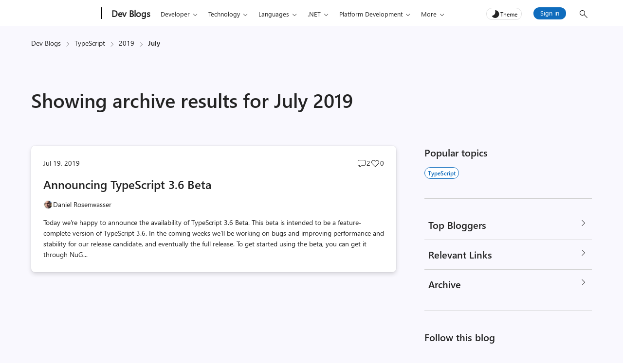

--- FILE ---
content_type: application/javascript
request_url: https://devblogs.microsoft.com/typescript/wp-content/plugins/devblogs-evo-pageviews/assets/js/cards.js?ver=1739300924
body_size: 526
content:

jQuery(document).ready(function($) {
    var nonce = PostViewsAjaxData.nonce;
    var post_ids = []; // Array to hold post IDs
    var cards = []; // Array to hold card elements

    // Collect post IDs from all cards
    $('.post-card.box').each(function() {
        var post_id = $(this).data('post-id');
        if (!post_id) {
            var idAttr = $(this).attr('id');
            var postIdMatch = idAttr ? idAttr.match(/^post-(\d+)$/) : null;
            post_id = postIdMatch ? postIdMatch[1] : idAttr; // Extract numeric part from id if available
        }
        if (post_id) {
            post_ids.push(post_id);
            cards.push($(this));
        }
    });

    // Check if there are post IDs to send
    if (post_ids.length > 0) {
        // Make a single Ajax call with an array of post IDs
        jQuery.ajax({
            url: PostViewsAjaxData.ajax_url,
            type: 'POST',
            data: {
                action: 'fetch_and_cache_page_views',
                post_ids: post_ids,
                nonce: nonce
            },
            success: function (response) {
                if (response.success) {
                    response.data.forEach(function(data) {
                        var post_id = data.post_id;
                        var newViewCount = data.view_count;
    
                        // Update the view count for the matching card
                        //$('.post-card.box[data-post-id="' + post_id + '"] .pvc-card-count').text(newViewCount);

                        // First attempt with `data-post-id`
                        var $card = $('.post-card.box[data-post-id="' + post_id + '"]');

                        // Fallback to matching by `id="post-###"`
                        if (!$card.length) {
                            $card = $('#post-' + post_id);
                        }

                        // Fallback for `id="###"`
                        if (!$card.length) {
                            $card = $('#' + post_id);
                        }

                        if ($card.length) {
                            $card.find('.pvc-card-count').text(newViewCount);
                        }
                    });
                } else {
                    console.error('Error updating views:', response.data);
                }
            },
            error: function (xhr, status, error) {
                console.error('Error incrementing count:', error);
            },
        });
    }
});